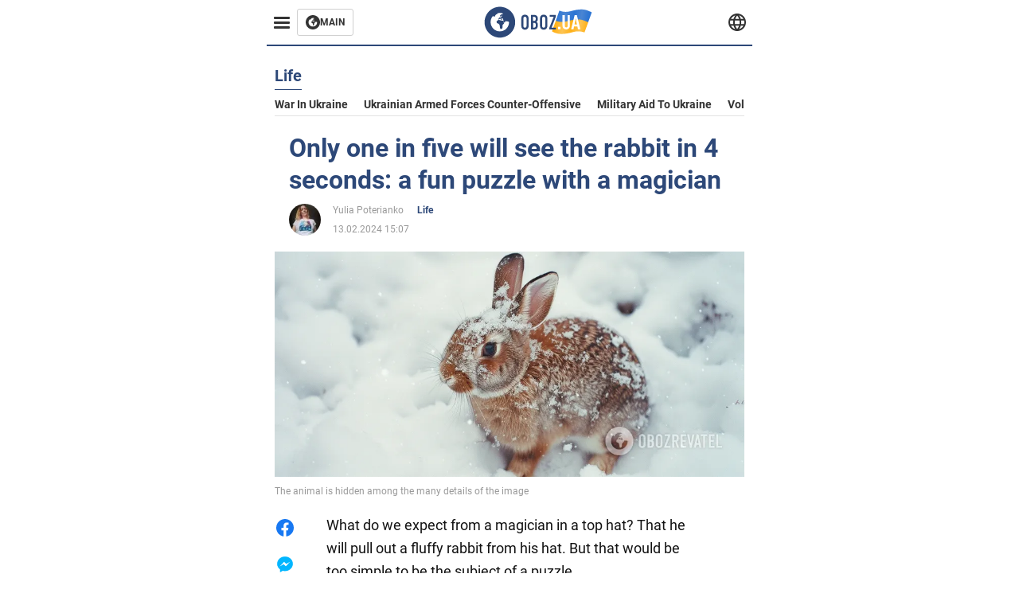

--- FILE ---
content_type: application/x-javascript; charset=utf-8
request_url: https://servicer.idealmedia.io/1314044/1?sessionId=69778562-03ffc&sessionPage=1&sessionNumberWeek=1&sessionNumber=1&scale_metric_1=64.00&scale_metric_2=258.06&scale_metric_3=100.00&cbuster=176944061063021071166&pvid=87724982-d175-4954-b772-e4883cdbb0a0&implVersion=11&lct=1763554920&mp4=1&ap=1&consentStrLen=0&wlid=22f702a9-23d8-482d-b336-c1dd0a060dea&uniqId=08f49&niet=4g&nisd=false&evt=%5B%7B%22event%22%3A1%2C%22methods%22%3A%5B1%2C2%5D%7D%2C%7B%22event%22%3A2%2C%22methods%22%3A%5B1%2C2%5D%7D%5D&pv=5&jsv=es6&dpr=1&hashCommit=cbd500eb&tfre=1742&w=590&h=358&tl=150&tlp=1,2,3&sz=191x338&szp=1,2,3&szl=1,2,3&cxurl=https%3A%2F%2Feng.obozrevatel.com%2Fsection-life%2Fnews-only-one-in-five-will-see-the-rabbit-in-4-seconds-a-fun-puzzle-with-a-magician-13-02-2024.html&ref=&lu=https%3A%2F%2Feng.obozrevatel.com%2Fsection-life%2Fnews-only-one-in-five-will-see-the-rabbit-in-4-seconds-a-fun-puzzle-with-a-magician-13-02-2024.html
body_size: 1337
content:
var _mgq=_mgq||[];
_mgq.push(["IdealmediaLoadGoods1314044_08f49",[
["naijanews.com","11947025","1","Careless Of Me To Think I Could Trust Everyone","Priscilla Calls Out Individual Who Stole Her Jewellry During Wedding","0","","","","pTqbKLHXRsF37vOkIpRY1y6438iJFTPZbfkWeC5K6C5W32mqFaEroYc6tXZvrMC6JP9NESf5a0MfIieRFDqB_Kldt0JdlZKDYLbkLtP-Q-USmoncaKQVF_NdFcZgEK41",{"i":"https://s-img.idealmedia.io/n/11947025/492x277/18x0x1044x587/aHR0cDovL2ltZ2hvc3RzLmNvbS90Lzg3OTI4My9hNmU3ZTQ3NzM0M2JmODYzZDkxNmQ5ZjU1YzNlYTc1Ni5qcGVn.webp?v=1769440610-0xS78gQxi7c2Jd4WsVUn36AEb32h8iBeCx3xDoRE0NI","l":"https://clck.idealmedia.io/pnews/11947025/i/30350/pp/1/1?h=pTqbKLHXRsF37vOkIpRY1y6438iJFTPZbfkWeC5K6C5W32mqFaEroYc6tXZvrMC6JP9NESf5a0MfIieRFDqB_Kldt0JdlZKDYLbkLtP-Q-USmoncaKQVF_NdFcZgEK41&utm_campaign=english.obozrevatel.ua&utm_source=english.obozrevatel.ua&utm_medium=referral&rid=0a122474-faca-11f0-8ae9-d404e6f97680&tt=Direct&att=3&afrd=32&iv=11&ct=1&gdprApplies=0&muid=q0qOk4lik_g7&st=-300&mp4=1&h2=RGCnD2pppFaSHdacZpvmnkBeW2ZlxSeKZcqc_ngXOCC0S7QsOb4TyE5H_wq1CwLYUUScKIHSbT7oWNivvzNzUA**","adc":[],"sdl":0,"dl":"","category":"Шоу-бизнес","dbbr":0,"bbrt":0,"type":"e","media-type":"static","clicktrackers":[],"cta":"Learn more","cdt":"","tri":"0a126b5f-faca-11f0-8ae9-d404e6f97680","crid":"11947025"}],
["naijanews.com","11956361","1","Flavour Fires Back At Critic Over Support For Igbo Artistes","Popular Highlife And Afrobeats Singer Flavour Has Reacted To An Online Accusation That He Neglects Upcoming Igbo Musicians. Naija News Reports That Issue","0","","","","pTqbKLHXRsF37vOkIpRY13ybEHlV_xi0kVL42ZzMNqJM230edfKDfA1bXBnoRRs_JP9NESf5a0MfIieRFDqB_Kldt0JdlZKDYLbkLtP-Q-U6ic6INKNYTp6-gheen_zC",{"i":"https://s-img.idealmedia.io/n/11956361/492x277/0x0x1079x607/aHR0cDovL2ltZ2hvc3RzLmNvbS90Lzg3OTI4My9jOWEwOTAwNjMxNzQ4YTkzNWM4NWFkMjg5ZDAwNjE5Ni5qcGVn.webp?v=1769440610-WKQ0jJJbCSgFpOC6B0AoXq8KjyfrFaO1xt9ixWgGO0I","l":"https://clck.idealmedia.io/pnews/11956361/i/30350/pp/2/1?h=pTqbKLHXRsF37vOkIpRY13ybEHlV_xi0kVL42ZzMNqJM230edfKDfA1bXBnoRRs_JP9NESf5a0MfIieRFDqB_Kldt0JdlZKDYLbkLtP-Q-U6ic6INKNYTp6-gheen_zC&utm_campaign=english.obozrevatel.ua&utm_source=english.obozrevatel.ua&utm_medium=referral&rid=0a122474-faca-11f0-8ae9-d404e6f97680&tt=Direct&att=3&afrd=32&iv=11&ct=1&gdprApplies=0&muid=q0qOk4lik_g7&st=-300&mp4=1&h2=RGCnD2pppFaSHdacZpvmnkBeW2ZlxSeKZcqc_ngXOCC0S7QsOb4TyE5H_wq1CwLYUUScKIHSbT7oWNivvzNzUA**","adc":[],"sdl":0,"dl":"","category":"Шоу-бизнес","dbbr":0,"bbrt":0,"type":"e","media-type":"static","clicktrackers":[],"cta":"Learn more","cdt":"","tri":"0a126b65-faca-11f0-8ae9-d404e6f97680","crid":"11956361"}],
["naijanews.com","11947265","1","Phyna Reveals Why She Won’t Advise Anyone To Go For BBNaija","The Show Has Lost Credibility","0","","","","pTqbKLHXRsF37vOkIpRY13Mjyb5h073TZJ6Y1X42Jza6oroyFQym5XOSLyBYsDSpJP9NESf5a0MfIieRFDqB_Kldt0JdlZKDYLbkLtP-Q-X56cUqdMPZnHiVK0uA3WSc",{"i":"https://s-img.idealmedia.io/n/11947265/492x277/14x0x1060x596/aHR0cDovL2ltZ2hvc3RzLmNvbS90LzIwMjYtMDEvODc5MjgzLzQ0ZTUxZGYwYmU5MDAwMGIyZWUzMmIyNjlhMjg3MjlmLmpwZWc.webp?v=1769440610-os7cRKu6itmsnHiwAcAGh31UvtewfIxP6Tr57bpnxuQ","l":"https://clck.idealmedia.io/pnews/11947265/i/30350/pp/3/1?h=pTqbKLHXRsF37vOkIpRY13Mjyb5h073TZJ6Y1X42Jza6oroyFQym5XOSLyBYsDSpJP9NESf5a0MfIieRFDqB_Kldt0JdlZKDYLbkLtP-Q-X56cUqdMPZnHiVK0uA3WSc&utm_campaign=english.obozrevatel.ua&utm_source=english.obozrevatel.ua&utm_medium=referral&rid=0a122474-faca-11f0-8ae9-d404e6f97680&tt=Direct&att=3&afrd=32&iv=11&ct=1&gdprApplies=0&muid=q0qOk4lik_g7&st=-300&mp4=1&h2=RGCnD2pppFaSHdacZpvmnkBeW2ZlxSeKZcqc_ngXOCC0S7QsOb4TyE5H_wq1CwLYUUScKIHSbT7oWNivvzNzUA**","adc":[],"sdl":0,"dl":"","category":"Шоу-бизнес","dbbr":0,"bbrt":0,"type":"e","media-type":"static","clicktrackers":[],"cta":"Learn more","cdt":"","tri":"0a126b67-faca-11f0-8ae9-d404e6f97680","crid":"11947265"}],],
{"awc":{},"dt":"desktop","ts":"","tt":"Direct","isBot":1,"h2":"RGCnD2pppFaSHdacZpvmnkBeW2ZlxSeKZcqc_ngXOCC0S7QsOb4TyE5H_wq1CwLYUUScKIHSbT7oWNivvzNzUA**","ats":0,"rid":"0a122474-faca-11f0-8ae9-d404e6f97680","pvid":"87724982-d175-4954-b772-e4883cdbb0a0","iv":11,"brid":32,"muidn":"q0qOk4lik_g7","dnt":2,"cv":2,"afrd":296,"consent":true,"adv_src_id":39175}]);
_mgqp();
